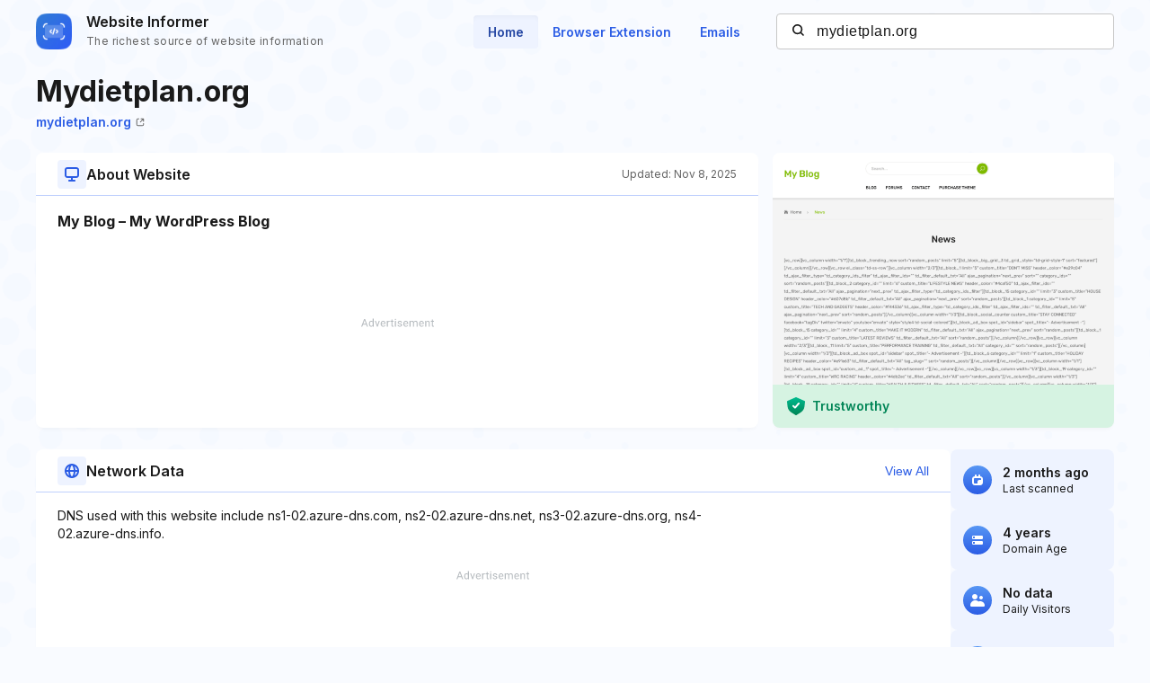

--- FILE ---
content_type: text/html; charset=utf-8
request_url: https://www.google.com/recaptcha/api2/aframe
body_size: 267
content:
<!DOCTYPE HTML><html><head><meta http-equiv="content-type" content="text/html; charset=UTF-8"></head><body><script nonce="gQX7X9awF4_XPpT1FKttWw">/** Anti-fraud and anti-abuse applications only. See google.com/recaptcha */ try{var clients={'sodar':'https://pagead2.googlesyndication.com/pagead/sodar?'};window.addEventListener("message",function(a){try{if(a.source===window.parent){var b=JSON.parse(a.data);var c=clients[b['id']];if(c){var d=document.createElement('img');d.src=c+b['params']+'&rc='+(localStorage.getItem("rc::a")?sessionStorage.getItem("rc::b"):"");window.document.body.appendChild(d);sessionStorage.setItem("rc::e",parseInt(sessionStorage.getItem("rc::e")||0)+1);localStorage.setItem("rc::h",'1769106104099');}}}catch(b){}});window.parent.postMessage("_grecaptcha_ready", "*");}catch(b){}</script></body></html>